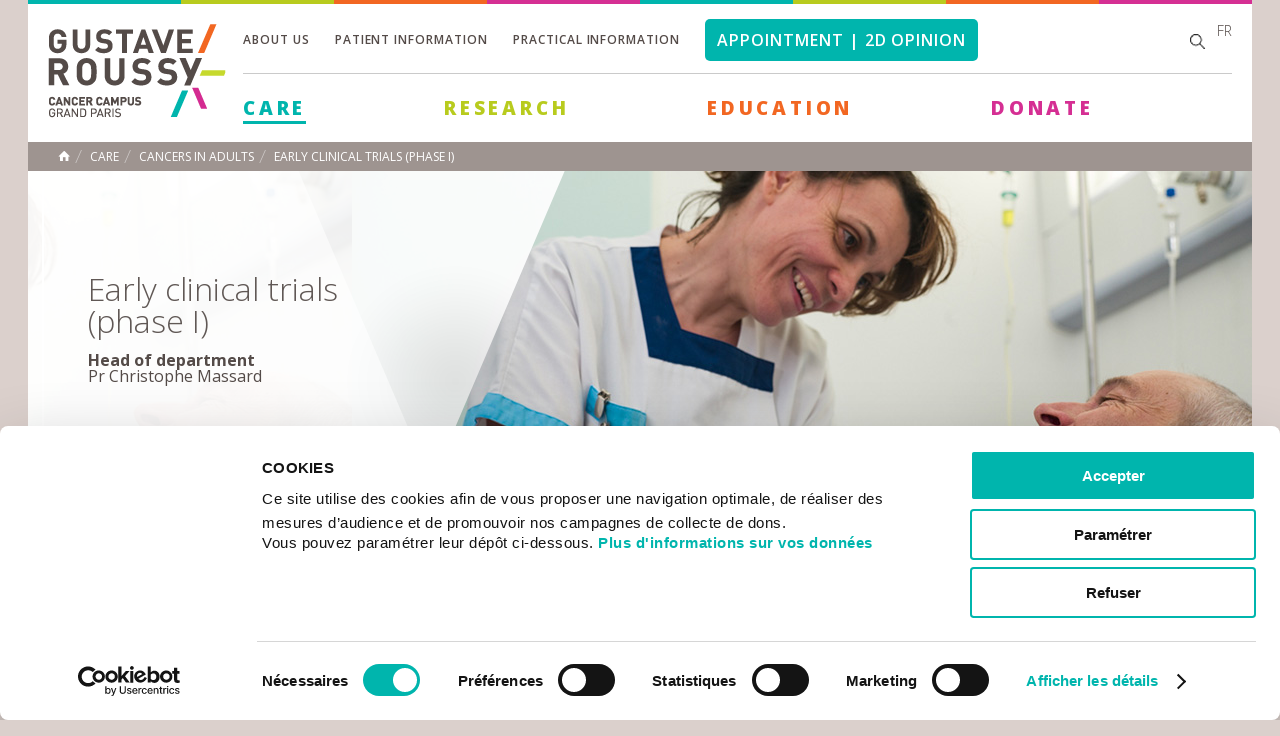

--- FILE ---
content_type: text/html; charset=utf-8
request_url: https://www.gustaveroussy.fr/en/early-clinical-trials-phase-1
body_size: 10827
content:
<!DOCTYPE html>
<html lang="en" dir="ltr">
<head profile="http://www.w3.org/1999/xhtml/vocab">
  <meta http-equiv="Content-Type" content="text/html; charset=utf-8" />
<link rel="shortcut icon" href="https://www.gustaveroussy.fr/sites/default/files/favicon.ico" type="image/vnd.microsoft.icon" />
<meta name="abstract" content="New drugs for new treatmentsAn early clinical trial (or phase I trial) aims to assess the safety in use of a new drug (administered on its own or combined with another therapy), what happens to it in the body, the possible adverse effects in man, and to acquire initial information about its anti-tumour activity. At Gustave Roussy early trials are conducted by the Department of Therapeutic Innovations and Early Trials (DITEP).There is good reason to be hopeful. The outcome of phase I clinical trials is regression or stabilisation of disease in almost 50% of patients." />
<meta name="description" content="New drugs for new treatmentsAn early clinical trial (or phase I trial) aims to assess the safety in use of a new drug (administered on its own or combined with another therapy), what happens to it in the body, the possible adverse effects in man, and to acquire initial information about its anti-tumour activity. At Gustave Roussy early trials are conducted by the Department of" />
<meta name="keywords" content="cancer, cancerologie , cancer sein, cancer poumon, cancer prostate, soins cancer, oncologie, villejuif, institut gustave roussy" />
<meta name="robots" content="follow, index" />
<meta name="generator" content="Drupal 7 (https://www.drupal.org)" />
<link rel="canonical" href="https://www.gustaveroussy.fr/en/early-clinical-trials-phase-1" />
<link rel="shortlink" href="https://www.gustaveroussy.fr/en/node/1864" />
<meta property="og:site_name" content="Gustave Roussy" />
<meta property="og:type" content="article" />
<meta property="og:title" content="Early clinical trials (phase I) | Gustave Roussy" />
<meta property="og:url" content="https://www.gustaveroussy.fr/en/early-clinical-trials-phase-1" />
<meta property="og:description" content="New drugs for new treatmentsAn early clinical trial (or phase I trial) aims to assess the safety in use of a new drug (administered on its own or combined with another therapy), what happens to it in the body, the possible adverse effects in man, and to acquire initial information about its anti-tumour activity. At Gustave Roussy early trials are conducted by the Department of Therapeutic Innovations and Early Trials (DITEP).There is good reason to be hopeful. The outcome of phase I clinical trials is regression or stabilisation of disease in almost 50% of patients." />
<meta property="og:image" content="https://www.gustaveroussy.fr/sites/default/files/early_clinical_trials.jpg" />
<meta property="og:image" content="https://www.gustaveroussy.fr/sites/all/themes/gustave_roussy/shareimg-gustaveroussy.jpg" />
<meta property="og:image:secure_url" content="https://www.gustaveroussy.fr/sites/default/files/early_clinical_trials.jpg" />
<meta property="og:image:secure_url" content="https://www.gustaveroussy.fr/en/sites/all/themes/gustave_roussy/logo.png" />
<meta property="og:image:type" content="image/jpeg" />
<meta property="og:image:width" content="900" />
<meta property="og:image:height" content="400" />
<meta name="twitter:card" content="summary_large_image" />
<meta name="twitter:url" content="https://www.gustaveroussy.fr/en/early-clinical-trials-phase-1" />
<meta name="twitter:title" content="Early clinical trials (phase I)" />
<meta name="twitter:description" content="New drugs for new treatmentsAn early clinical trial (or phase I trial) aims to assess the safety in use of a new drug (administered on its own or combined with another therapy), what happens to it in" />
<meta name="twitter:image" content="https://www.gustaveroussy.fr/sites/all/themes/gustave_roussy/shareimg-gustaveroussy.jpg" />
<meta name="twitter:image:width" content="1200" />
<meta name="twitter:image:height" content="630" />
    <title>Early clinical trials (phase I) | Gustave Roussy</title>
    <link type="text/css" rel="stylesheet" href="https://www.gustaveroussy.fr/sites/default/files/css/css_xE-rWrJf-fncB6ztZfd2huxqgxu4WO-qwma6Xer30m4.css" media="all" />
<link type="text/css" rel="stylesheet" href="https://www.gustaveroussy.fr/sites/default/files/css/css_roRmulWqOEzVoUDgy4oISXY895qe2RJklYkEtTeAGT8.css" media="all" />
<link type="text/css" rel="stylesheet" href="https://www.gustaveroussy.fr/sites/default/files/css/css_xO27LoUjJpJsjhAwWIE_7rtek5LFHslPhFpLWIKviis.css" media="all" />
<link type="text/css" rel="stylesheet" href="https://www.gustaveroussy.fr/sites/default/files/css/css_RMd1dXDg04yC9fgZBZFhSlUYJPHvX5pOpOl2uSRr80I.css" media="all" />
	<!-- @todo inclure dans drp -->
	<style media="all" type="text/css">
		@import url("/sites/all/themes/gustave_roussy/css/andre.css?3777213");
		@import url("/sites/all/themes/gustave_roussy/css/robin.css?1329112");
		@import url("/sites/all/themes/gustave_roussy/css/sergi.css?8213124");
	</style>
	<!--[if IE 8]>
    <link type="text/css" rel="stylesheet" media="all" href="/sites/all/themes/gustave_roussy/css/style.css" />
    <link rel="stylesheet" href="https://fonts.googleapis.com/css?family=Open+Sans:400" />
	<![endif]-->
	<!--[if IE 9]>
    <link type="text/css" rel="stylesheet" media="all" href="/sites/all/themes/gustave_roussy/css/style.css" />
    <![endif]-->
    <script type="text/javascript" src="//code.jquery.com/jquery-1.12.4.min.js"></script>
<script type="text/javascript">
<!--//--><![CDATA[//><!--
window.jQuery || document.write("<script src='/sites/all/modules/contrib/jquery_update/replace/jquery/1.12/jquery.min.js'>\x3C/script>")
//--><!]]>
</script>
<script type="text/javascript" src="https://www.gustaveroussy.fr/sites/default/files/js/js_GOikDsJOX04Aww72M-XK1hkq4qiL_1XgGsRdkL0XlDo.js"></script>
<script type="text/javascript" src="https://www.gustaveroussy.fr/sites/default/files/js/js_onbE0n0cQY6KTDQtHO_E27UBymFC-RuqypZZ6Zxez-o.js"></script>
<script type="text/javascript" src="https://www.gustaveroussy.fr/sites/default/files/js/js_gHk2gWJ_Qw_jU2qRiUmSl7d8oly1Cx7lQFrqcp3RXcI.js"></script>
<script type="text/javascript" src="https://www.gustaveroussy.fr/sites/default/files/js/js_FEwdyND-OC_VMEdO67shAGTV95GM3QSQYqfJaW1qFlk.js"></script>
<script type="text/javascript" src="https://www.gustaveroussy.fr/sites/default/files/js/js_twCC1SNvhVOqeQdjii7nFvRYBHlM0jQX-EvgUNqNQcM.js"></script>
<script type="text/javascript">
<!--//--><![CDATA[//><!--
jQuery.extend(Drupal.settings, {"basePath":"\/","pathPrefix":"en\/","setHasJsCookie":0,"ajaxPageState":{"theme":"gustave","theme_token":"lTFJZQDUk4lwh64FaLVGkcNjbU6vh3Vg4ZNi7t_muxY","js":{"\/\/code.jquery.com\/jquery-1.12.4.min.js":1,"0":1,"misc\/jquery-extend-3.4.0.js":1,"misc\/jquery-html-prefilter-3.5.0-backport.js":1,"misc\/jquery.once.js":1,"misc\/drupal.js":1,"sites\/all\/modules\/contrib\/jquery_update\/js\/jquery_browser.js":1,"misc\/form-single-submit.js":1,"sites\/all\/modules\/contrib\/entityreference\/js\/entityreference.js":1,"sites\/all\/modules\/custom\/igr_tax_calculator\/js\/igr_tax_calculator.js":1,"sites\/all\/modules\/contrib\/video\/js\/video.js":1,"sites\/all\/themes\/gustave_roussy\/js\/jquery.bxslider.min.js":1,"sites\/all\/themes\/gustave_roussy\/js\/scroll\/jquery.mCustomScrollbar.js":1,"sites\/all\/themes\/gustave_roussy\/js\/jPushMenu.js":1,"sites\/all\/themes\/gustave_roussy\/js\/chosen.jquery.min.js":1,"sites\/all\/themes\/gustave_roussy\/js\/common.js":1},"css":{"modules\/system\/system.base.css":1,"modules\/system\/system.menus.css":1,"modules\/system\/system.messages.css":1,"modules\/system\/system.theme.css":1,"modules\/field\/theme\/field.css":1,"sites\/all\/modules\/contrib\/field_hidden\/field_hidden.css":1,"modules\/node\/node.css":1,"modules\/search\/search.css":1,"modules\/user\/user.css":1,"sites\/all\/modules\/contrib\/views\/css\/views.css":1,"sites\/all\/modules\/contrib\/ctools\/css\/ctools.css":1,"sites\/all\/modules\/contrib\/panels\/css\/panels.css":1,"sites\/all\/modules\/contrib\/video\/css\/video.css":1,"sites\/all\/themes\/gustave_roussy\/panel_layouts\/GR_2_col_left\/gr-2-col-left.css":1,"sites\/all\/themes\/gustave_roussy\/css\/normalize.css":1,"sites\/all\/themes\/gustave_roussy\/css\/jPushMenu.css":1,"sites\/all\/themes\/gustave_roussy\/css\/jquery.mCustomScrollbar.css":1,"sites\/all\/themes\/gustave_roussy\/less\/common.less":1,"sites\/all\/themes\/gustave_roussy\/less\/page.less":1,"sites\/all\/themes\/gustave_roussy\/less\/main-navigation.less":1,"sites\/all\/themes\/gustave_roussy\/less\/footer.less":1}},"urlIsAjaxTrusted":{"\/en\/early-clinical-trials-phase-1":true},"traduction":{"searchdoc":"search a document","alldoc":"All documents","Ordertotal":"Total amount","labelselectFirst":"Select a category","labelselectsecond":"Refine your search","cartepaiement":"Available credit cards","btntransfert":"Join","rechercheequipe":"Find a team","chosesomeoption":"Select some options"},"my_module":{"foo":"bar","name":"john"}});
//--><!]]>
</script>
			<!-- @todo inclure dans drp -->
					<script src="https://www.gustaveroussy.fr/sites/all/themes/gustave_roussy/js/andre.js?4504150" type="text/javascript"></script>
    <link href='https://fonts.googleapis.com/css?family=Open+Sans:400,300,600,600italic,700,800' rel='stylesheet' type='text/css'>
    <meta name="viewport" content="width=device-width, initial-scale=1.0, minimum-scale=1.0, maximum-scale=1.0" />
	<!--[if lt IE 9]>
    <script src="https://html5shiv.googlecode.com/svn/trunk/html5.js"></script>
	<![endif]-->
    <!-- Google Tag Manager -->
    <script>(function(w,d,s,l,i){w[l]=w[l]||[];w[l].push({'gtm.start':
                new Date().getTime(),event:'gtm.js'});var f=d.getElementsByTagName(s)[0],
            j=d.createElement(s),dl=l!='dataLayer'?'&l='+l:'';j.async=true;j.src=
            'https://www.googletagmanager.com/gtm.js?id='+i+dl;f.parentNode.insertBefore(j,f);
        })(window,document,'script','dataLayer','GTM-KP6K7DB');</script>
    <!-- End Google Tag Manager -->
</head>
<body class="html not-front not-logged-in no-sidebars page-node page-node- page-node-1864 node-type-page-pathologie i18n-en Corporate" >
<!-- Google Tag Manager (noscript) -->
<noscript><iframe src="https://www.googletagmanager.com/ns.html?id=GTM-KP6K7DB" height="0" width="0" style="display:none;visibility:hidden"></iframe></noscript>
<!-- End Google Tag Manager (noscript) -->
    	    <div id="wrapper">
    <div><div class="panel-pane pane-panels-mini pane-gustave-roussy-header"  >
  
      
  
  <div class="pane-content">
    

<div id="top-header">
    <span class="bleu"></span>
    <span class="jaune"></span>
    <span class="orange"></span>
    <span class="violet"></span>
    <span class="bleu"></span>
    <span class="jaune"></span>
    <span class="orange"></span>
    <span class="violet"></span>
</div>

<!-- DEBUT HEADER -->
<header id="header">
    <span class="toggle-menu menu-left push-body">&nbsp;</span>
    <div id="logo">
        <div class="panel-pane pane-page-logo"  >
  
      
  
  <div class="pane-content">
    <a href="/en" rel="home" id="logo" title="Home"><img typeof="foaf:Image" src="https://www.gustaveroussy.fr/sites/all/themes/gustave_roussy/logo.png" alt="Home" /></a>  </div>

  
  </div>
<div class="panel-separator"></div><div class="panel-pane pane-custom pane-4"  id="lang-mobile" >
  
      
  
  <div class="pane-content">
    <p><a href="/fr" hreflang="fr" style="font-size: 13px;color: #000;" title="Français">fr</a></p>
  </div>

  
  </div>
    </div>
    <span class="toggle-menu menu-right push-body">&nbsp;</span>

    <span class="button-mobile-search">&nbsp;</span>

    <div id="mobile-search">
        <div class="panel-pane pane-block pane-search-form pane-search"  >
  
      
  
  <div class="pane-content">
    <form action="/en/early-clinical-trials-phase-1" method="post" id="search-block-form" accept-charset="UTF-8"><div><div class="container-inline">
        <div class="h2 element-invisible">Search form</div>
    <div class="form-item form-type-textfield form-item-search-block-form">
  <label class="element-invisible" for="edit-search-block-form--2">Search </label>
 <input title="Enter the terms you wish to search for." placeholder="Search" type="text" id="edit-search-block-form--2" name="search_block_form" value="" size="15" maxlength="128" class="form-text" />
</div>
<div class="form-actions form-wrapper" id="edit-actions"><input type="submit" id="edit-submit" name="op" value="Search" class="form-submit" /></div><input type="hidden" name="form_build_id" value="form-ZSpvUfUrSv8zFHZ4s4fb0OpxOkIlNhGBdI8eaqUHwDY" />
<input type="hidden" name="form_id" value="search_block_form" />
</div>
</div></form>  </div>

  
  </div>
    </div>

    <div class="content-header">
        <div class="top">
            <div class="panel-pane pane-block pane-menu-menu-menu-top-en pane-menu"  >
  
      
  
  <div class="pane-content">
    <ul class="menu"><li class="first expanded"><a href="/en/institute">About us</a><ul class="menu"><li class="first expanded"><a href="/en/actualites">Newsroom</a><ul class="menu"><li class="first leaf"><a href="/en/actualites">News</a></li>
<li class="leaf"><a href="/en/agenda">Events</a></li>
<li class="last leaf"><a href="https://www.gustaveroussy.fr/en/press">Press</a></li>
</ul></li>
<li class="collapsed"><a href="/en/institute">The Institute</a></li>
<li class="leaf"><a href="/en/history-gustave-roussy-institute">History</a></li>
<li class="leaf"><a href="/en/governance-gustave-roussy">Governance</a></li>
<li class="leaf"><a href="/en/strategic-plan-2030-towards-ultra-individualisation-and-anticipation-oncology">Strategic Plan 2030</a></li>
<li class="expanded"><a href="/en/departments-gustave-roussy">Departments</a><ul class="menu"><li class="first leaf"><a href="/en/department-medical-oncology">Medical Oncology</a></li>
<li class="leaf"><a href="/en/surgical-interventional">Surgical and Interventional Hub</a></li>
<li class="leaf"><a href="/en/interdisciplinary-department-organization-patient-pathways">Patient Pathways</a></li>
<li class="leaf"><a href="/en/department-head-and-neck-cancer">Head and Neck Cancer</a></li>
<li class="leaf"><a href="/en/ditep">Drug Development</a></li>
<li class="leaf"><a href="/en/department-acute-care">Acute Care</a></li>
<li class="leaf"><a href="/en/department-medical-imaging">Medical Imaging</a></li>
<li class="leaf"><a href="/en/department-laboratory-medicine-and-pathology">Laboratory Medicine and Pathology</a></li>
<li class="leaf"><a href="/en/department-clinical-pharmacy">Clinical Pharmacy</a></li>
<li class="last leaf"><a href="/en/department-radiotherapy">Radiotherapy</a></li>
</ul></li>
<li class="leaf"><a href="/en/chevilly-larue-hospital">Chevilly-Larue Hospital</a></li>
<li class="leaf"><a href="/en/cancer-campus">Cancer Campus</a></li>
<li class="expanded"><a href="/en/partnerships">Partnerships</a><ul class="menu"><li class="first leaf"><a href="/en/national-partnerships">National partnerships</a></li>
<li class="leaf"><a href="/en/international-partnerships">International partnerships</a></li>
<li class="last leaf"><a href="/en/cancer-core-europe">Cancer Core Europe</a></li>
</ul></li>
<li class="leaf"><a href="/en/activity-reports">Activity reports</a></li>
<li class="last leaf"><a href="/en/cancer-work">Cancer at work</a></li>
</ul></li>
<li class="expanded"><a href="/en/patient-information">Patient information</a><ul class="menu"><li class="first collapsed"><a href="/en/living-better-with-cancer">Living better with cancer</a></li>
<li class="leaf"><a href="/en/patients-and-carers-area">The Patients and Carers Area</a></li>
<li class="collapsed"><a href="/en/patient-rights">Patient rights</a></li>
<li class="collapsed"><a href="/en/administrative-arrangements">Administrative arrangements</a></li>
<li class="leaf"><a href="/en/international-appointment">International Patient</a></li>
<li class="last leaf"><a href="https://paiement.gustaveroussy.fr/" target="_blank">Online Payment</a></li>
</ul></li>
<li class="expanded"><a href="/en/practical-information">Practical information</a><ul class="menu"><li class="first leaf"><a href="/en/getting-to-Gustave-Roussy">Getting to Gustave Roussy</a></li>
<li class="leaf"><a href="/en/getting-chevilly-larue">Getting to Chevilly - Larue</a></li>
<li class="leaf"><a href="/en/maps-gustave-roussy">Maps</a></li>
<li class="expanded"><a href="/en/facilities">Practical services</a><ul class="menu"><li class="first leaf"><a href="/en/facilities">Facilities</a></li>
<li class="leaf"><a href="/en/catering">Catering</a></li>
<li class="last leaf"><a href="/en/religious-services">Religious services</a></li>
</ul></li>
<li class="leaf"><a href="/en/accommodation-nearby">Accomodation</a></li>
<li class="collapsed"><a href="/en/non-profit-organisations">Non-profit organisations</a></li>
<li class="last leaf"><a href="/en/contact">Contacts</a></li>
</ul></li>
<li class="last leaf"><a href="/en/international-patients" class="linkrdv">Appointment | 2d opinion</a></li>
</ul>  </div>

  
  </div>

            <div class="top-right"><div class="panel-pane pane-block pane-search-form pane-search"  id="search-box" >
  
      
  
  <div class="pane-content">
    <form action="/en/early-clinical-trials-phase-1" method="post" id="search-block-form--2" accept-charset="UTF-8"><div><div class="container-inline">
        <div class="h2 element-invisible">Search form</div>
    <div class="form-item form-type-textfield form-item-search-block-form">
  <label class="element-invisible" for="edit-search-block-form--4">Search </label>
 <input title="Enter the terms you wish to search for." placeholder="Search" type="text" id="edit-search-block-form--4" name="search_block_form" value="" size="15" maxlength="128" class="form-text" />
</div>
<div class="form-actions form-wrapper" id="edit-actions--2"><input type="submit" id="edit-submit--2" name="op" value="Search" class="form-submit" /></div><input type="hidden" name="form_build_id" value="form-g8lXAMayHNmkP0d03DypLocw45CDyaTwY0kEFwDPoXM" />
<input type="hidden" name="form_id" value="search_block_form" />
</div>
</div></form>  </div>

  
  </div>
<div class="panel-separator"></div><div class="panel-pane pane-custom pane-5"  >
  
      
  
  <div class="pane-content">
    <p style="margin-top: -10px;margin-left: 14px;font-weight: 100;"><a href="/fr" hreflang="fr" style="color: #544b48;" title="Français">fr</a></p>
  </div>

  
  </div>
</div>
        </div>

        <div class="bottom">
            <nav id="nav">

                <div class="hole-menu"><div class="panel-pane pane-block pane-menu-menu-main-menu-en pane-menu"  >
  
      
  
  <div class="pane-content">
    <ul class="menu"><li class="first expanded active-trail vert soins"><a href="/en" class="vert active-trail">Care</a><ul class="menu"><li class="first expanded active-trail"><a href="/en/type-cancer" class="active-trail">Cancers in adults</a><ul class="menu"><li class="first leaf"><a href="/en/brain-tumour">Brain tumour</a></li>
<li class="leaf"><a href="/en/colorectal-cancer">Colorectal Cancer</a></li>
<li class="leaf"><a href="/en/gastrointestinal-cancers">Gastrointestinal cancer</a></li>
<li class="leaf"><a href="/en/gynaecological-cancer">Gynaecological cancer</a></li>
<li class="leaf"><a href="/en/haematological-cancer">Haematological</a></li>
<li class="leaf"><a href="/en/neuro-endocrine-tumour">Neuro endocrine tumour</a></li>
<li class="leaf"><a href="/en/head-and-neck-cancer">Head and neck cancer</a></li>
<li class="leaf"><a href="/en/skin-cancer">Skin cancer</a></li>
<li class="leaf"><a href="/en/lung-cancer">Lung cancer</a></li>
<li class="leaf"><a href="/en/prostate-cancer">Prostate cancer</a></li>
<li class="leaf"><a href="/en/renal-cancer">Renal cancer</a></li>
<li class="leaf"><a href="/en/breast-cancer">Breast cancer</a></li>
<li class="leaf"><a href="/en/sarcoma">Sarcoma and complexe tumour</a></li>
<li class="leaf"><a href="/en/adrenal-tumour">Adrenal tumour</a></li>
<li class="leaf"><a href="/en/testicular-cancer">Testicular cancer</a></li>
<li class="leaf"><a href="/en/thyroid-cancer">Thyroid cancer</a></li>
<li class="leaf"><a href="/en/oncogenetics">Oncogenetics</a></li>
<li class="last leaf active-trail"><a href="/en/early-clinical-trials-phase-1" class="active-trail active">Early clinical trials</a></li>
</ul></li>
<li class="expanded"><a href="/en/content/hp-p%C3%A9diatrie">Childhood Cancer</a><ul class="menu"><li class="first leaf"><a href="/en/discovering-paediatrics-presentation">Discovering Paediatrics</a></li>
<li class="leaf"><a href="/en/variety-conditions">The variety of conditions</a></li>
<li class="leaf"><a href="/en/education">Education</a></li>
<li class="leaf"><a href="/en/paediatric-units">Paediatrics units</a></li>
<li class="leaf"><a href="/en/childhood-pain">Childhood Pain</a></li>
<li class="leaf"><a href="/en/leisure">Leisure</a></li>
<li class="leaf"><a href="/en/reception-of-parents">Reception of parents</a></li>
<li class="leaf"><a href="/en/adolescents-and-young-adults-presentation">Adolescents and Young Adults</a></li>
<li class="leaf"><a href="/en/support-you">To support you</a></li>
<li class="leaf"><a href="/en/leisure-area">Leisure Area</a></li>
<li class="last leaf"><a href="/en/long-term-follow">Long term follow up</a></li>
</ul></li>
<li class="expanded"><a href="/en">Treatments</a><ul class="menu"><li class="first leaf"><a href="/en/radiotherapy">Radiotherapy</a></li>
<li class="leaf"><a href="/en/surgery">Surgery</a></li>
<li class="leaf"><a href="/en/chemotherapy">Chemotherapy</a></li>
<li class="leaf"><a href="/en/hormone-therapy">Hormone therapy</a></li>
<li class="last leaf"><a href="/en/surgical-radiology">Surgical radiology</a></li>
</ul></li>
<li class="expanded"><a href="/en/essais-cliniques">Clinical trials</a><ul class="menu"><li class="first leaf"><a href="/en/essais-cliniques">Ongoing clinical trials</a></li>
<li class="leaf"><a href="/en/clinical-trials">What are clinical trials</a></li>
<li class="leaf"><a href="/en/early-clinical-trials-phase-1" class="active">Early clinical trials</a></li>
<li class="last leaf"><a href="/en/clinical-trial-summary-laypersons">Clinical trial summary</a></li>
</ul></li>
<li class="leaf"><a href="/en/supportive-care">Supportive Care</a></li>
<li class="expanded"><a href="/en/in-patient-hospitalisation">Hospitalisation - procedures</a><ul class="menu"><li class="first leaf"><a href="/en/in-patient-hospitalisation">In-patient hospitalisation</a></li>
<li class="last leaf"><a href="/en/ambulatory-care">Ambulatory care-day hospital</a></li>
</ul></li>
<li class="leaf"><a href="/en/care-home">Care at home</a></li>
<li class="collapsed"><a href="/en/quality-and-safety">Quality and safety</a></li>
<li class="last leaf"><a href="/en/international-patients">International Patient</a></li>
</ul></li>
<li class="expanded"><a href="/en/content/hp-la-recherche" class="jaune">Research</a><ul class="menu"><li class="first leaf"><a href="/en/research-governance-research-direction">Research governance</a></li>
<li class="leaf"><a href="/en/gustave-roussys-medical-scientific-programmes">Medical-scientific programmes</a></li>
<li class="leaf"><a href="/en/main-research-axes">Main research axes</a></li>
<li class="leaf"><a href="/en/equipes-de-recherche">Research teams</a></li>
<li class="leaf"><a href="/en/research-units">Research units</a></li>
<li class="leaf"><a href="/en/gustave-roussy-research-platforms">Platforms </a></li>
<li class="leaf"><a href="/en/clinical-research">Clinical research</a></li>
<li class="leaf"><a href="/en/epidemiology-and-prevention">Epidemiology and prevention</a></li>
<li class="leaf"><a href="/en/grt">Technology transfer</a></li>
<li class="last expanded"><a href="/en/research-call-applications">Call for Applications</a><ul class="menu"><li class="first leaf"><a href="/en/news-applications-open-2026-gustave-roussy-prize">Gustave Roussy Prize</a></li>
<li class="last leaf"><a href="/en/grf-cris-clinical-scientist-emerging-leader-programme">GRF-CRIS Clinical Scientist Emerging Leader Programme</a></li>
</ul></li>
</ul></li>
<li class="expanded"><a href="/en/content/hp-enseignement-0" class="orange">Education</a><ul class="menu"><li class="first leaf"><a href="/en/gustave-roussy-education-teaching">Gustave Roussy Education</a></li>
<li class="leaf"><a href="/en/training-courses">Training courses</a></li>
<li class="leaf"><a href="/en/doctoral-school-oncology">Doctoral School of Oncology</a></li>
<li class="last leaf"><a href="/en/medical-and-scientific-library">Medical and Scientific Library</a></li>
</ul></li>
<li class="last leaf"><a href="/en/donate-gustave-roussy" class="rose">Donate</a></li>
</ul>  </div>

  
  </div>
</div>

                <div class="close-main-menu"></div>
            </nav>
        </div>
    </div>
</header>
<!-- FIN HEADER -->


<div class="cbp-spmenu cbp-spmenu-vertical cbp-spmenu-left">

    <div class="panel-pane pane-block pane-menu-menu-main-menu-en pane-menu"  >
  
      
  
  <div class="pane-content">
    <ul class="menu"><li class="first expanded active-trail vert soins"><a href="/en" class="vert active-trail">Care</a><ul class="menu"><li class="first expanded active-trail"><a href="/en/type-cancer" class="active-trail">Cancers in adults</a><ul class="menu"><li class="first leaf"><a href="/en/brain-tumour">Brain tumour</a></li>
<li class="leaf"><a href="/en/colorectal-cancer">Colorectal Cancer</a></li>
<li class="leaf"><a href="/en/gastrointestinal-cancers">Gastrointestinal cancer</a></li>
<li class="leaf"><a href="/en/gynaecological-cancer">Gynaecological cancer</a></li>
<li class="leaf"><a href="/en/haematological-cancer">Haematological</a></li>
<li class="leaf"><a href="/en/neuro-endocrine-tumour">Neuro endocrine tumour</a></li>
<li class="leaf"><a href="/en/head-and-neck-cancer">Head and neck cancer</a></li>
<li class="leaf"><a href="/en/skin-cancer">Skin cancer</a></li>
<li class="leaf"><a href="/en/lung-cancer">Lung cancer</a></li>
<li class="leaf"><a href="/en/prostate-cancer">Prostate cancer</a></li>
<li class="leaf"><a href="/en/renal-cancer">Renal cancer</a></li>
<li class="leaf"><a href="/en/breast-cancer">Breast cancer</a></li>
<li class="leaf"><a href="/en/sarcoma">Sarcoma and complexe tumour</a></li>
<li class="leaf"><a href="/en/adrenal-tumour">Adrenal tumour</a></li>
<li class="leaf"><a href="/en/testicular-cancer">Testicular cancer</a></li>
<li class="leaf"><a href="/en/thyroid-cancer">Thyroid cancer</a></li>
<li class="leaf"><a href="/en/oncogenetics">Oncogenetics</a></li>
<li class="last leaf active-trail"><a href="/en/early-clinical-trials-phase-1" class="active-trail active">Early clinical trials</a></li>
</ul></li>
<li class="expanded"><a href="/en/content/hp-p%C3%A9diatrie">Childhood Cancer</a><ul class="menu"><li class="first leaf"><a href="/en/discovering-paediatrics-presentation">Discovering Paediatrics</a></li>
<li class="leaf"><a href="/en/variety-conditions">The variety of conditions</a></li>
<li class="leaf"><a href="/en/education">Education</a></li>
<li class="leaf"><a href="/en/paediatric-units">Paediatrics units</a></li>
<li class="leaf"><a href="/en/childhood-pain">Childhood Pain</a></li>
<li class="leaf"><a href="/en/leisure">Leisure</a></li>
<li class="leaf"><a href="/en/reception-of-parents">Reception of parents</a></li>
<li class="leaf"><a href="/en/adolescents-and-young-adults-presentation">Adolescents and Young Adults</a></li>
<li class="leaf"><a href="/en/support-you">To support you</a></li>
<li class="leaf"><a href="/en/leisure-area">Leisure Area</a></li>
<li class="last leaf"><a href="/en/long-term-follow">Long term follow up</a></li>
</ul></li>
<li class="expanded"><a href="/en">Treatments</a><ul class="menu"><li class="first leaf"><a href="/en/radiotherapy">Radiotherapy</a></li>
<li class="leaf"><a href="/en/surgery">Surgery</a></li>
<li class="leaf"><a href="/en/chemotherapy">Chemotherapy</a></li>
<li class="leaf"><a href="/en/hormone-therapy">Hormone therapy</a></li>
<li class="last leaf"><a href="/en/surgical-radiology">Surgical radiology</a></li>
</ul></li>
<li class="expanded"><a href="/en/essais-cliniques">Clinical trials</a><ul class="menu"><li class="first leaf"><a href="/en/essais-cliniques">Ongoing clinical trials</a></li>
<li class="leaf"><a href="/en/clinical-trials">What are clinical trials</a></li>
<li class="leaf"><a href="/en/early-clinical-trials-phase-1" class="active">Early clinical trials</a></li>
<li class="last leaf"><a href="/en/clinical-trial-summary-laypersons">Clinical trial summary</a></li>
</ul></li>
<li class="leaf"><a href="/en/supportive-care">Supportive Care</a></li>
<li class="expanded"><a href="/en/in-patient-hospitalisation">Hospitalisation - procedures</a><ul class="menu"><li class="first leaf"><a href="/en/in-patient-hospitalisation">In-patient hospitalisation</a></li>
<li class="last leaf"><a href="/en/ambulatory-care">Ambulatory care-day hospital</a></li>
</ul></li>
<li class="leaf"><a href="/en/care-home">Care at home</a></li>
<li class="collapsed"><a href="/en/quality-and-safety">Quality and safety</a></li>
<li class="last leaf"><a href="/en/international-patients">International Patient</a></li>
</ul></li>
<li class="expanded"><a href="/en/content/hp-la-recherche" class="jaune">Research</a><ul class="menu"><li class="first leaf"><a href="/en/research-governance-research-direction">Research governance</a></li>
<li class="leaf"><a href="/en/gustave-roussys-medical-scientific-programmes">Medical-scientific programmes</a></li>
<li class="leaf"><a href="/en/main-research-axes">Main research axes</a></li>
<li class="leaf"><a href="/en/equipes-de-recherche">Research teams</a></li>
<li class="leaf"><a href="/en/research-units">Research units</a></li>
<li class="leaf"><a href="/en/gustave-roussy-research-platforms">Platforms </a></li>
<li class="leaf"><a href="/en/clinical-research">Clinical research</a></li>
<li class="leaf"><a href="/en/epidemiology-and-prevention">Epidemiology and prevention</a></li>
<li class="leaf"><a href="/en/grt">Technology transfer</a></li>
<li class="last expanded"><a href="/en/research-call-applications">Call for Applications</a><ul class="menu"><li class="first leaf"><a href="/en/news-applications-open-2026-gustave-roussy-prize">Gustave Roussy Prize</a></li>
<li class="last leaf"><a href="/en/grf-cris-clinical-scientist-emerging-leader-programme">GRF-CRIS Clinical Scientist Emerging Leader Programme</a></li>
</ul></li>
</ul></li>
<li class="expanded"><a href="/en/content/hp-enseignement-0" class="orange">Education</a><ul class="menu"><li class="first leaf"><a href="/en/gustave-roussy-education-teaching">Gustave Roussy Education</a></li>
<li class="leaf"><a href="/en/training-courses">Training courses</a></li>
<li class="leaf"><a href="/en/doctoral-school-oncology">Doctoral School of Oncology</a></li>
<li class="last leaf"><a href="/en/medical-and-scientific-library">Medical and Scientific Library</a></li>
</ul></li>
<li class="last leaf"><a href="/en/donate-gustave-roussy" class="rose">Donate</a></li>
</ul>  </div>

  
  </div>
</div>

<div class="cbp-spmenu cbp-spmenu-vertical cbp-spmenu-right">
    <div class="panel-pane pane-menu-tree pane-menu-menu-top-en"  >
  
      
  
  <div class="pane-content">
    <div class="menu-block-wrapper menu-block-ctools-menu-menu-top-en-4 menu-name-menu-menu-top-en parent-mlid-0 menu-level-1">
  <ul class="menu"><li class="first expanded menu-mlid-3546"><a href="/en/institute">About us</a><ul class="menu"><li class="first expanded menu-mlid-3571"><a href="/en/actualites">Newsroom</a><ul class="menu"><li class="first leaf menu-mlid-4727"><a href="/en/actualites">News</a></li>
<li class="leaf menu-mlid-4728"><a href="/en/agenda">Events</a></li>
<li class="last leaf menu-mlid-5797"><a href="https://www.gustaveroussy.fr/en/press">Press</a></li>
</ul></li>
<li class="collapsed menu-mlid-3547"><a href="/en/institute">The Institute</a></li>
<li class="leaf menu-mlid-3548"><a href="/en/history-gustave-roussy-institute">History</a></li>
<li class="leaf menu-mlid-3549"><a href="/en/governance-gustave-roussy">Governance</a></li>
<li class="leaf menu-mlid-25613"><a href="/en/strategic-plan-2030-towards-ultra-individualisation-and-anticipation-oncology">Strategic Plan 2030</a></li>
<li class="expanded menu-mlid-3553"><a href="/en/departments-gustave-roussy">Departments</a><ul class="menu"><li class="first leaf menu-mlid-3555"><a href="/en/department-medical-oncology">Medical Oncology</a></li>
<li class="leaf menu-mlid-3558"><a href="/en/surgical-interventional">Surgical and Interventional Hub</a></li>
<li class="leaf menu-mlid-28693"><a href="/en/interdisciplinary-department-organization-patient-pathways">Patient Pathways</a></li>
<li class="leaf menu-mlid-3559"><a href="/en/department-head-and-neck-cancer">Head and Neck Cancer</a></li>
<li class="leaf menu-mlid-3560"><a href="/en/ditep">Drug Development</a></li>
<li class="leaf menu-mlid-3561"><a href="/en/department-acute-care">Acute Care</a></li>
<li class="leaf menu-mlid-3562"><a href="/en/department-medical-imaging">Medical Imaging</a></li>
<li class="leaf menu-mlid-3563"><a href="/en/department-laboratory-medicine-and-pathology">Laboratory Medicine and Pathology</a></li>
<li class="leaf menu-mlid-3564"><a href="/en/department-clinical-pharmacy">Clinical Pharmacy</a></li>
<li class="last leaf menu-mlid-4726"><a href="/en/department-radiotherapy">Radiotherapy</a></li>
</ul></li>
<li class="leaf menu-mlid-3567"><a href="/en/chevilly-larue-hospital">Chevilly-Larue Hospital</a></li>
<li class="leaf menu-mlid-3568"><a href="/en/cancer-campus">Cancer Campus</a></li>
<li class="expanded menu-mlid-3569"><a href="/en/partnerships">Partnerships</a><ul class="menu"><li class="first leaf menu-mlid-5838"><a href="/en/national-partnerships">National partnerships</a></li>
<li class="leaf menu-mlid-5839"><a href="/en/international-partnerships">International partnerships</a></li>
<li class="last leaf menu-mlid-5840"><a href="/en/cancer-core-europe">Cancer Core Europe</a></li>
</ul></li>
<li class="leaf menu-mlid-3570"><a href="/en/activity-reports">Activity reports</a></li>
<li class="last leaf menu-mlid-30523"><a href="/en/cancer-work">Cancer at work</a></li>
</ul></li>
<li class="expanded menu-mlid-3572"><a href="/en/patient-information">Patient information</a><ul class="menu"><li class="first collapsed menu-mlid-3590"><a href="/en/living-better-with-cancer">Living better with cancer</a></li>
<li class="leaf menu-mlid-3596"><a href="/en/patients-and-carers-area">The Patients and Carers Area</a></li>
<li class="collapsed menu-mlid-3573"><a href="/en/patient-rights">Patient rights</a></li>
<li class="collapsed menu-mlid-3585"><a href="/en/administrative-arrangements">Administrative arrangements</a></li>
<li class="leaf menu-mlid-10294"><a href="/en/international-appointment">International Patient</a></li>
<li class="last leaf menu-mlid-25926"><a href="https://paiement.gustaveroussy.fr/" target="_blank">Online Payment</a></li>
</ul></li>
<li class="expanded menu-mlid-3588"><a href="/en/practical-information">Practical information</a><ul class="menu"><li class="first leaf menu-mlid-5719"><a href="/en/getting-to-Gustave-Roussy">Getting to Gustave Roussy</a></li>
<li class="leaf menu-mlid-30521"><a href="/en/getting-chevilly-larue">Getting to Chevilly - Larue</a></li>
<li class="leaf menu-mlid-5720"><a href="/en/maps-gustave-roussy">Maps</a></li>
<li class="expanded menu-mlid-3589"><a href="/en/facilities">Practical services</a><ul class="menu"><li class="first leaf menu-mlid-5716"><a href="/en/facilities">Facilities</a></li>
<li class="leaf menu-mlid-5718"><a href="/en/catering">Catering</a></li>
<li class="last leaf menu-mlid-5717"><a href="/en/religious-services">Religious services</a></li>
</ul></li>
<li class="leaf menu-mlid-3599"><a href="/en/accommodation-nearby">Accomodation</a></li>
<li class="collapsed menu-mlid-3597"><a href="/en/non-profit-organisations">Non-profit organisations</a></li>
<li class="last leaf menu-mlid-30520"><a href="/en/contact">Contacts</a></li>
</ul></li>
<li class="last leaf menu-mlid-12618"><a href="/en/international-patients" class="linkrdv">Appointment | 2d opinion</a></li>
</ul></div>
  </div>

  
  </div>
    <div class="extra-content">
        <div class="panel-pane pane-custom pane-3"  >
  
        <div class="pane-title">
      Information    </div>
    
  
  <div class="pane-content">
    <div class="mentions">
<div class="h4">Address</div>

<p>Gustave Roussy<br>
114, rue Édouard-Vaillant<br>
94805 Villejuif Cedex - France<br>
Switchboard: <br>

<div class="h4">Switchboard</div>
<p>
+33 (0)1 42 11 42 11<br>
</p>
			</div>
		
			<p>GUSTAVE ROUSSY<br>
			 1st cancer center in Europe</p>
			
<div class="footer-top">
   
        <div class="link footer-2">
            <div class="panel-pane pane-menu-tree pane-menu-menu-footer-2">
  
      
  
  <div class="pane-content">
    <div class="menu-block-wrapper menu-block-ctools-menu-menu-footer-2-1 menu-name-menu-menu-footer-2 parent-mlid-0 menu-level-1">
<ul class="menu"><li class="first leaf menu-mlid-4568"><a href="/en/press">Media Centre</a></li>
<li class="last leaf menu-mlid-4570"><a href="/en/docutheque">Publications</a></li>
</ul>
 </div>
  </div>

  
  </div>
        </div>

        <div class="social footer-3">
            <div class="panel-pane pane-menu-tree pane-menu-social-links">
  
      
  
  <div class="pane-content">
    <div class="menu-block-wrapper menu-block-ctools-menu-social-links-1 menu-name-menu-social-links parent-mlid-0 menu-level-1">

          <ul class="menu reso mobile" style="margin-top: 10px;">
            <li class="first leaf menu-mlid-27477 newsletter"><a
                href="https://www.gustaveroussy.fr/fr/newsletter-gustave-roussy" class="newsletter"><span style="display: none">Newsletter</span></a></li>
            <li class="leaf menu-mlid-27474 instagram"><a href="https://www.instagram.com/gustave_roussy"
                                                          target="_blank" class="instagram"><span style="display: none">instagram</span></a></li>
            <li class="leaf menu-mlid-27476 youtube"><a href="https://www.youtube.com/@GustaveRoussyVideo"
                                                        target="_blank" class="youtube"><span style="display: none">youtube</span></a></li>
            <li class="leaf menu-mlid-27475 linkedin"><a href="https://www.linkedin.com/company/39072" target="_blank"
                                                         class="linkedin"><span style="display: none">linkedin</span></a></li>
            <li class="leaf menu-mlid-2990 twitter"><a href="https://twitter.com/GustaveRoussy"
                                                       target="_blank"><span style="display: none">twitter</span></a></li>
            <li class="last leaf menu-mlid-2989 facebook"><a href="https://www.facebook.com/gustave.roussy"
                                                             class="facebook" target="_blank"><span style="display: none">facebook</span></a></li>
          </ul>
</div>
  </div>

  
  </div>
        </div>

    </div>

  
      
  

    <div class="mentions"><p>© 2006-2015 Gustave Roussy – All rights reserved</p><ul class="links-mentions" style="margin-top:-6px;"><li><a href="/en/node/2388">Credits</a></li><li><a href="/en/sitemap">Site map</a></li><li><a href="/en/node/2386">Legal</a></li></ul></div>  

  </div>

  
  </div>
    </div>

</div>  </div>

  
  </div>
</div>
    <div><div class="panel-pane pane-page-breadcrumb"  >
  
      
  
  <div class="pane-content">
    <div id="breadcrumbs"><ul><li class="home"><a href="/en">Home</a></li><li ><a href="/en" class="vert">Care</a></li><li ><a href="/en/type-cancer" class="active-trail">Cancers in adults</a></li><li ><a href="#" >Early clinical trials (phase I)</a></li></ul></div>  </div>

  
  </div>
</div>
    <div><div class="panel-pane pane-entity-field pane-node-field-frise-banner"  >
  
      
  
  <div class="pane-content">
    <div class="field field-name-field-frise-banner field-type-entityreference field-label-hidden"><div class="field-items"><div class="field-item even" property="">

<div style="background-image:url(/sites/default/files/early_clinical_trials.jpg);" id="content-top">
    <div class="content " >
        <div class="table">
            <div class="field field-name-title-field field-type-text field-label-hidden"><div class="field-items"><div class="field-item even" property=""><h1>Early clinical trials (phase I)</h1>
</div></div></div>            <div class="field field-name-body field-type-text-with-summary field-label-hidden"><div class="field-items"><div class="field-item even" property="content:encoded"><p><strong>Head of department</strong><br />Pr Christophe Massard</p>
<p> </p>
</div></div></div>            <a class="btn-green" href="https://www.gustaveroussy.fr/en/ditep-contacts">Contacts </a>
        </div>
    </div>
</div>
</div></div></div>  </div>

  
  </div>
</div>

    <!-- DEBUT DOUBLE COLS -->
    <div id="double-cols">
       

                    <!-- DEBUT ASIDE -->
            <aside><div class="panel-pane pane-entity-field pane-node-field-push-contenus"  >
  
      
  
  <div class="pane-content">
    <div class="field field-name-field-push-contenus field-type-entityreference field-label-hidden"><div class="field-items"><div class="field-item even" property=""><div class="push bleu">
    <a  href="https://www.gustaveroussy.fr/en/essais-cliniques">

        <span class="sub-title  empty"></span>

        <div class="desc">
            <span class="line1 alone">See our</span>

            <span class="line2">Ongoing clinical trials</span>

        </div>
    </a>
</div></div><div class="field-item odd" property="">
<div class="bloc push-custom ">
   
        <div class="content-article">
            <div class="field field-name-title-field field-type-text field-label-hidden"><div class="field-items"><div class="field-item even" property=""><h3> Cancer treatment at Gustave Roussy</h3>
</div></div></div>                         <div class="picture">
              
         <a target="Blank" href="https://youtu.be/7bwUiBHZ7fw">
        
              <div class="field field-name-field-icone field-type-image field-label-hidden"><div class="field-items"><div class="field-item even" rel="" resource="https://www.gustaveroussy.fr/sites/default/files/styles/push_related_content/public/vid-international-patients-push-2021.jpg?itok=rQeKKgR0"><img typeof="foaf:Image" src="https://www.gustaveroussy.fr/sites/default/files/styles/push_related_content/public/vid-international-patients-push-2021.jpg?itok=rQeKKgR0" width="300" height="170" alt="See the video" title="See the video" /></div></div></div>          </a>
            </div>
                                    
        </div>
       
         <a  href="https://youtu.be/7bwUiBHZ7fw">
          <div class="field field-name-field-texte-du-lien field-type-text field-label-hidden"><div class="field-items"><div class="field-item even" property="">See the video</div></div></div>          <div class="soustext">
                    </div>
    </a>
</div></div><div class="field-item even" property="">
<div class="bloc push-custom ">
   
        <div class="content-article">
            <div class="field field-name-title-field field-type-text field-label-hidden"><div class="field-items"><div class="field-item even" property=""><h3>Gustave Roussy Remains the No. 1 Cancer Centre in France and Europe</h3>
</div></div></div>                         <div class="picture">
              
         <a target="Blank" href="https://www.gustaveroussy.fr/en/news-gustave-roussy-remains-no-1-cancer-centre-france-and-europe">
        
              <div class="field field-name-field-icone field-type-image field-label-hidden"><div class="field-items"><div class="field-item even" rel="" resource="https://www.gustaveroussy.fr/sites/default/files/styles/push_related_content/public/push-newsweek26-150925.png?itok=cALLEDtq"><img typeof="foaf:Image" src="https://www.gustaveroussy.fr/sites/default/files/styles/push_related_content/public/push-newsweek26-150925.png?itok=cALLEDtq" width="300" height="170" alt="Logo Newsweek World’s best specialized hospitals 2026" title="Logo Newsweek World’s best specialized hospitals 2026" /></div></div></div>          </a>
            </div>
                                    
        </div>
       
         <a  href="https://www.gustaveroussy.fr/en/news-gustave-roussy-remains-no-1-cancer-centre-france-and-europe">
          <div class="field field-name-field-texte-du-lien field-type-text field-label-hidden"><div class="field-items"><div class="field-item even" property="">Learn more </div></div></div>          <div class="soustext">
                    </div>
    </a>
</div></div></div></div>  </div>

  
  </div>
</aside>
            <!-- FIN ASIDE -->
                             <!-- DEBUT CONTENT RIGHT -->
            <div id="content-right">
                <div class="wysiwig">
               
                    <div class="panel-pane pane-entity-field pane-node-field-lien-vers-le-menu-onglet"  >
  
      
  
  <div class="pane-content">
    <div class="field field-name-field-lien-vers-le-menu-onglet field-type-entityreference field-label-hidden"><div class="field-items"><div class="field-item even" property=""><div id="node-2362" class="node node-menu-onglet-pathologie node-promoted clearfix" about="/en/content/early-clinical-trials-phase-i-menu" typeof="sioc:Item foaf:Document">


  <div class="content">
    <div class="field field-name-field-onglets field-type-link-field field-label-hidden"><div class="field-items"><div class="field-item even"><a href="https://www.gustaveroussy.fr/en/early-clinical-trials-phase-1" target="_top" class="active">Overview</a></div></div></div>  </div>

</div>
</div></div></div>  </div>

  
  </div>
<div class="panel-separator"></div><div class="panel-pane pane-page-content"  >
  
      
  
  <div class="pane-content">
    
<div id="node-1864" class="node node-page-pathologie node-promoted clearfix" about="/en/early-clinical-trials-phase-1" typeof="schema:Article sioc:Item foaf:Document">

  
      <span property="dc:title" content="Early clinical trials (phase I)" class="rdf-meta element-hidden"></span>
  
  <div class="content">
  	<div class="btnback-rh"><a href="/en/rh">back to job offer list</a></div>
    <div class="btnback-essais-cliniques"><a href="/en/essais-cliniques">back to clinical trials</a></div>
    <div class="field field-name-field-frise-banner field-type-entityreference field-label-above"><div class="field-label">Frise Banner:&nbsp;</div><div class="field-items"><div class="field-item even" property="">Early clinical trials (phase I)</div></div></div><div class="field field-name-body field-type-text-with-summary field-label-hidden"><div class="field-items"><div class="field-item even" property="content:encoded"><h2>New drugs for new treatments</h2>
<p>An early clinical trial (or phase I trial) aims to assess the safety in use of a new drug (administered on its own or combined with another therapy), what happens to it in the body, the possible adverse effects in man, and to acquire initial information about its anti-tumour activity.   </p>
<p>At Gustave Roussy early trials are conducted by the <a href="../node/1891">Department of Therapeutic Innovations and Early Trials (DITEP)</a>.</p>
<p>There is good reason to be hopeful. The outcome of phase I clinical trials is regression or stabilisation of disease in almost 50% of patients.  </p>
<p><img alt="Logo AFAQ iso 9001" title="Logo AFAQ iso 9001" height="110" width="110" style="margin: 0px auto;" class="media-element file-default" data-delta="1" typeof="foaf:Image" src="http://dons-gustaveroussy.com/sites/default/files/afaq-9001-logo.png" /></p>
<h3>Participating in an early trial</h3>
<p>Participating in an early trial enables one to have access to a new treatment while simultaneously contributing to the development of new anti-cancer therapies. Each drug to be assessed will have been meticulously tested in advance in a laboratory and each trial is conducted in man only when there is adequate evidence on safety in use of the new drug.    <br /><a href="http://gustaveroussy.fr/fr/essais-cliniques?combine=&amp;field_specialite_tid=157" target="_blank">&gt; See the list of ongoing early trials</a></p>
<p>These new treatments are generally offered to patients:</p>
<ul>
<li>when they represent a justified therapeutic alternative,</li>
<li>or when conventional treatment has not been effective.  </li>
</ul>
<p>But also, with eligibility conditions, in particular:</p>
<ul>
<li>a good level of general health (WHO performance score 0 or 1),</li>
<li>normal cardiac, renal, liver and haematological function,</li>
<li>no major co-morbidity.</li>
</ul>
<p>Your participation in a clinical trial is voluntary and without constraint. It requires written consent. You may leave the study at any time without having to give a reason.    </p>
<p> </p>
</div></div></div><div class="field field-name-field-th-matique-sous-home field-type-taxonomy-term-reference field-label-above"><div class="field-label">Catégorie de la page:&nbsp;</div><div class="field-items"><div class="field-item even" rel=""><a href="/en/taxonomy/term/340" typeof="skos:Concept" property="rdfs:label skos:prefLabel" datatype="">Corporate</a></div></div></div>  </div>

  <ul class="links inline"><li class="fr first last"><a href="/fr/essais-precoces" class="language-link" xml:lang="fr">Français <img class="language-icon" typeof="foaf:Image" src="https://www.gustaveroussy.fr/sites/all/modules/contrib/languageicons/flags/fr.png" width="16" height="12" alt="Français" title="Français" /></a></li>
</ul>
  
</div>
  </div>

  
  </div>
                </div>
            </div>
            <!-- FIN CONTENT RIGHT -->
            </div>
    <!-- FIN DOUBLE COLS -->
    <div></div>
    <div></div>
    <div><div class="panel-pane pane-panels-mini pane-gustave-roussy-footer"  >
  
      
  
  <div class="pane-content">
    

<!-- DEBUT FOOTER -->
<footer id="footer">
    <div class="footer-top">
        <div class="newsletter footer-1">
                    </div>
        <div class="link footer-2">
            <div class="panel-pane pane-menu-tree pane-menu-menu-footer-2"  >
  
      
  
  <div class="pane-content">
    <div class="menu-block-wrapper menu-block-ctools-menu-menu-footer-2-1 menu-name-menu-menu-footer-2 parent-mlid-0 menu-level-1">
  <ul class="menu"><li class="first leaf menu-mlid-6376"><a href="/en/actualites">News</a></li>
<li class="last leaf menu-mlid-4568"><a href="https://www.gustaveroussy.fr/en/press">Media Centre</a></li>
</ul></div>
  </div>

  
  </div>
        </div>

        <div class="social footer-3">
            <div class="panel-pane pane-menu-tree pane-menu-social-links"  >
  
      
  
  <div class="pane-content">
    <div class="menu-block-wrapper menu-block-ctools-menu-social-links-1 menu-name-menu-social-links parent-mlid-0 menu-level-1">
  <ul class="menu"><li class="first leaf menu-mlid-28697 newsletter"><a href="https://www.gustaveroussy.fr/fr/newsletter-gustave-roussy" class="newsletter">Newsletter</a></li>
<li class="leaf menu-mlid-28696 instagram"><a href="https://www.instagram.com/gustave_roussy" class="instagram" target="_blank">instagram</a></li>
<li class="leaf menu-mlid-28695 youtube"><a href="https://www.youtube.com/@GustaveRoussyVideo" class="youtube" target="_blank">youtube</a></li>
<li class="leaf menu-mlid-28694 linkedin"><a href="https://www.linkedin.com/company/39072" class="linkedin" target="_blank">linkedin</a></li>
<li class="leaf menu-mlid-2990 twitter"><a href="https://twitter.com/GustaveRoussy" target="_blank">twitter</a></li>
<li class="last leaf menu-mlid-2989 facebook"><a href="https://www.facebook.com/gustave.roussy" class="facebook" target="_blank">facebook</a></li>
</ul></div>
  </div>

  
  </div>
        </div>

    </div>
    <div class="footer-bottom">
        <div class="first-fottom cols">
            <div class="panel-pane pane-custom pane-1"  >
  
      
  
  <div class="pane-content">
    <p class="p1"><strong><span class="s1">Gustave Roussy </span></strong></p><p class="p1"><span class="s1">1st cancer center in Europe, 3200 professionals mobilized.<br/><br/></span></p>  </div>

  
  </div>
<div class="panel-separator"></div><div class="panel-pane pane-menu-tree pane-menu-menu-footer-4"  >
  
      
  
  <div class="pane-content">
    <div class="menu-block-wrapper menu-block-ctools-menu-menu-footer-4-1 menu-name-menu-menu-footer-4 parent-mlid-0 menu-level-1">
  <ul class="menu"><li class="first leaf menu-mlid-4572"><a href="/en/maps-gustave-roussy">Map</a></li>
<li class="leaf menu-mlid-4573"><a href="/en/getting-to-Gustave-Roussy">Getting to Gustave Roussy</a></li>
<li class="last leaf menu-mlid-4574"><a href="/en/contact">Contact us</a></li>
</ul></div>
  </div>

  
  </div>
<div class="panel-separator"></div><div class="panel-pane pane-custom pane-2"  >
  
      
  
  <div class="pane-content">
    <div class="mentions"><p>© 2006-2017 Gustave Roussy – All rights reserved</p><ul class="links-mentions" style="margin-top:-6px;"><li><a href="/en/node/2388">Credits</a></li><li><a href="/en/sitemap">Site map</a></li><li><a href="/fr/node/2391">Legal</a></li></ul></div>  </div>

  
  </div>
        </div>

        <div class="second-fottom cols">
            <div class="panel-pane pane-menu-tree pane-menu-main-menu-en"  >
  
      
  
  <div class="pane-content">
    <div class="menu-block-wrapper menu-block-ctools-menu-main-menu-en-1 menu-name-menu-main-menu-en parent-mlid-0 menu-level-1">
  <ul class="menu"><li class="first leaf has-children active-trail menu-mlid-3603 vert soins"><a href="/en" class="vert active-trail">Care</a></li>
<li class="leaf has-children menu-mlid-3650"><a href="/en/content/hp-la-recherche" class="jaune">Research</a></li>
<li class="leaf has-children menu-mlid-3682"><a href="/en/content/hp-enseignement-0" class="orange">Education</a></li>
<li class="last leaf menu-mlid-5081"><a href="/en/donate-gustave-roussy" class="rose">Donate</a></li>
</ul></div>
  </div>

  
  </div>

        </div>
        <div class="third-fottom footer-link cols">
            <div class="panel-pane pane-menu-tree pane-menu-menu-top"  >
  
        <span class="pane-title">
      Nous connaître    </span>
    
  
  <div class="pane-content">
    <div class="menu-block-wrapper menu-block-ctools-menu-menu-top-1 menu-name-menu-menu-top parent-mlid-2907 menu-level-1">
  <ul class="menu"><li class="first last leaf menu-mlid-30522"><a href="/en/node/7991">Cancer au travail</a></li>
</ul></div>
  </div>

  
  </div>
<div class="panel-separator"></div><div class="panel-pane pane-menu-tree pane-menu-menu-top-en"  >
  
        <span class="pane-title">
      About us    </span>
    
  
  <div class="pane-content">
    <div class="menu-block-wrapper menu-block-ctools-menu-menu-top-en-1 menu-name-menu-menu-top-en parent-mlid-3546 menu-level-1">
  <ul class="menu"><li class="first leaf has-children menu-mlid-3571"><a href="/en/actualites">Newsroom</a></li>
<li class="leaf has-children menu-mlid-3547"><a href="/en/institute">The Institute</a></li>
<li class="leaf menu-mlid-3548"><a href="/en/history-gustave-roussy-institute">History</a></li>
<li class="leaf menu-mlid-3549"><a href="/en/governance-gustave-roussy">Governance</a></li>
<li class="leaf menu-mlid-25613"><a href="/en/strategic-plan-2030-towards-ultra-individualisation-and-anticipation-oncology">Strategic Plan 2030</a></li>
<li class="leaf has-children menu-mlid-3553"><a href="/en/departments-gustave-roussy">Departments</a></li>
<li class="leaf menu-mlid-3567"><a href="/en/chevilly-larue-hospital">Chevilly-Larue Hospital</a></li>
<li class="leaf menu-mlid-3568"><a href="/en/cancer-campus">Cancer Campus</a></li>
<li class="leaf has-children menu-mlid-3569"><a href="/en/partnerships">Partnerships</a></li>
<li class="leaf menu-mlid-3570"><a href="/en/activity-reports">Activity reports</a></li>
<li class="last leaf menu-mlid-30523"><a href="/en/cancer-work">Cancer at work</a></li>
</ul></div>
  </div>

  
  </div>
        </div>
        <div class="fourth-fottom footer-link cols">
            <div class="panel-pane pane-menu-tree pane-menu-menu-top-en"  >
  
        <span class="pane-title">
      Patient information    </span>
    
  
  <div class="pane-content">
    <div class="menu-block-wrapper menu-block-ctools-menu-menu-top-en-2 menu-name-menu-menu-top-en parent-mlid-3572 menu-level-1">
  <ul class="menu"><li class="first leaf has-children menu-mlid-3590"><a href="/en/living-better-with-cancer">Living better with cancer</a></li>
<li class="leaf menu-mlid-3596"><a href="/en/patients-and-carers-area">The Patients and Carers Area</a></li>
<li class="leaf has-children menu-mlid-3573"><a href="/en/patient-rights">Patient rights</a></li>
<li class="leaf has-children menu-mlid-3585"><a href="/en/administrative-arrangements">Administrative arrangements</a></li>
<li class="leaf menu-mlid-10294"><a href="/en/international-appointment">International Patient</a></li>
<li class="last leaf menu-mlid-25926"><a href="https://paiement.gustaveroussy.fr/" target="_blank">Online Payment</a></li>
</ul></div>
  </div>

  
  </div>
        </div>
        <div class="five-fottom footer-link cols">
            <div class="panel-pane pane-menu-tree pane-menu-menu-top"  >
  
        <span class="pane-title">
      Infos pratiques    </span>
    
  
  <div class="pane-content">
    <div class="menu-block-wrapper menu-block-ctools-menu-menu-top-2 menu-name-menu-menu-top parent-mlid-2915 menu-level-1">
  <ul class="menu"><li class="first last leaf menu-mlid-30519"><a href="/en/contact">Contacts</a></li>
</ul></div>
  </div>

  
  </div>
<div class="panel-separator"></div><div class="panel-pane pane-menu-tree pane-menu-menu-top-en"  >
  
        <span class="pane-title">
      Practical information    </span>
    
  
  <div class="pane-content">
    <div class="menu-block-wrapper menu-block-ctools-menu-menu-top-en-3 menu-name-menu-menu-top-en parent-mlid-3588 menu-level-1">
  <ul class="menu"><li class="first leaf menu-mlid-5719"><a href="/en/getting-to-Gustave-Roussy">Getting to Gustave Roussy</a></li>
<li class="leaf menu-mlid-30521"><a href="/en/getting-chevilly-larue">Getting to Chevilly - Larue</a></li>
<li class="leaf menu-mlid-5720"><a href="/en/maps-gustave-roussy">Maps</a></li>
<li class="leaf has-children menu-mlid-3589"><a href="/en/facilities">Practical services</a></li>
<li class="leaf menu-mlid-3599"><a href="/en/accommodation-nearby">Accomodation</a></li>
<li class="leaf has-children menu-mlid-3597"><a href="/en/non-profit-organisations">Non-profit organisations</a></li>
<li class="last leaf menu-mlid-30520"><a href="/en/contact">Contacts</a></li>
</ul></div>
  </div>

  
  </div>
        </div>
    </div>
</footer>
<!-- FIN FOOTER -->






  </div>

  
  </div>
</div>
    <div></div>
</div>


	    	    <div id="backup"></div>
</body>
</html>


--- FILE ---
content_type: text/css
request_url: https://www.gustaveroussy.fr/sites/all/themes/gustave_roussy/css/sergi.css?8213124
body_size: 730
content:
/****** footer ******/
#infos-pratiques .link a{
	padding: 60px 20px 0 20px;
}

/****** top arrow *****/
#backup{
	z-index:100;
}

/*******  search results ********/

.page-search{

}

.search-form{
	padding: 35px 6% 0;
}

.panel-pane .search-form{

}

.page-search h2{
	padding: 35px 6% 0;	
	font-size: 3.2rem;
  	font-weight: 300;
}

.page-search ol.search-results{
	padding: 35px 6% 0;	
}

.page-search .search-form input.form-text{
	  border: 1px solid #cacaca;
	  width: 255px;
	  -webkit-border-radius: 3px;
	  -moz-border-radius: 3px;
  		border-radius: 3px;
	  background-color: #f7f7f7;
	  padding: 4px 4px;
	  -webkit-box-sizing: border-box;
	  -moz-box-sizing: border-box;
	  box-sizing: border-box;
	  line-height: 1.3;
}

.page-search .form-item label{
	padding-right:15px;
}

.page-search input#edit-submit{
	  color: #fff;
	  background-color: #9E9490;
	  border: 0;
	  /* height: 28px; */
	  padding: 7px 6px;
}

li.search-result{
	margin-bottom: 1.4em;
   border-bottom: 1px solid #b1a6a3;
   padding-bottom: 1em;
}

/*li.search-result h3{
	font-size: 2.3rem;
  margin-bottom: 7px;
  display: block;
}*/

.search-results .title{
	font-size: 1.8rem;
	font-weight: 600;

}



.search-results .title a{
	font-size: 1.8rem;	
	color: #00b5ad;
}

.search-results a{
	color: #00b5ad;
}

.search-results .search-snippet-info{
	padding-left:0px;
	padding-top: 10px;
}



.search-snippet-info p{
	  padding-bottom: 7px;
}

.search-results .search-info{
	display:none;
}

#bandeau-donner .link a.big-btn:first-child + a.big-btn{
	color: #d52f93;
	background-color: #fff;
}

#bandeau-donner .link a.big-btn:first-child + a.big-btn:hover{
	color: #fff;
	background-color: #d52f93;
}


/***** green title ******/

.views-field.views-field-field-nom-equipe .field-content{
  color: #b8cb1e;
  font-size: 23px;
  margin-bottom: 7px;
}

.panel-pane.pane-block.pane-lang-dropdown-language-content.pane-lang-dropdown {
  margin-left: 3px;
  }

--- FILE ---
content_type: application/javascript
request_url: https://www.gustaveroussy.fr/sites/default/files/js/js_FEwdyND-OC_VMEdO67shAGTV95GM3QSQYqfJaW1qFlk.js
body_size: 1905
content:
(function($) {

  // container
  Drupal.igr_tax_calculator = {};

  Drupal.igr_tax_calculator.calculate_tax_amount_tax  = function(amount_don , amount_isf) {
	 
    var rate           = 1.3333333 ;
    var amount_isf_4_tieres = Math.ceil(rate * amount_isf);
    var t =  ((amount_don * 100) / amount_isf_4_tieres) / 100 ;
    var amount_tax     =  amount_isf - ( amount_isf * t );
   
    if (amount_tax > 0){
      $(".igr-tax-calculator-amount-tax").val(Math.ceil(amount_tax));
    }else{
      $(".igr-tax-calculator-amount-tax").val(0);      
    }

  }

  Drupal.igr_tax_calculator.calculate_tax_amount_don  = function(amount) {
    var rate           = 1.33333333 ;
    var amount_don     = rate * amount;
    var amount_tax     = 0;

    if (amount_don > 66667){
      amount_don = 66667;
    }
   
    if ( amount > 50000 ) {
      amount_tax = amount - 50000 ;
    }

    $("#fields-isf .igr-tax-calculator-amount").val(Math.ceil(amount_don));
    $("#amount").val(Math.ceil(amount_don));
  
   
    if (amount_tax == 0){
      $(".igr-tax-calculator-amount-tax").val(0); 
    }else{
      $(".igr-tax-calculator-amount-tax").val(Math.ceil(amount_tax));     
    }

    
     
  }

  Drupal.behaviors.igr_tax_calculator ={
	attach : function(context) {
  
    // saisie directe dans la calculette fiscale - impot
    $("#fields-isf .igr-tax-calculator-amount", context)
      .bind("change keyup", function() {
        var amount_isf  = $(".igr-tax-calculator-amount-isf").val();
        var amount_don  = $(this).val();
        
        $("#amount").val(amount_don);
        Drupal.igr_tax_calculator.calculate_tax_amount_tax(amount_don , amount_isf);
    }); 

    // saisie directe dans la calculette fiscale - isf
    $(".igr-tax-calculator-amount-isf", context)
      .bind("change keyup", function() {
         var amount  = $(this).val();
         Drupal.igr_tax_calculator.calculate_tax_amount_don(amount);
     });

  }
  }

    particulierTaxCalc = function (amount){
        var reg = new RegExp("^[0-9]+$");
        if(amount.match(reg)){
                $('#fields-particulier .igr-tax-calculator-amount-tax-reduction').val(Math.round( (amount-(amount*0.34))*100  )/100);
                $('#fields-particulier .igr-tax-calculator-amount-cost').val(Math.round((amount*0.34)*100)/100);
                $("#amount").val(amount);
        }else{
            $('#fields-particulier .igr-tax-calculator-amount').val(amount.substring(0,amount.length-1));
        }
    }

    entrepriseTaxCalc = function (amount){
        var reg = new RegExp("^[0-9]+$");
        if(amount.match(reg)){
                $('#fields-entreprise .igr-tax-calculator-amount-tax-reduction').val(Math.round( (amount-(amount*0.40))*100  )/100);
                $('#fields-entreprise .igr-tax-calculator-amount-cost').val(Math.round((amount*0.40)*100)/100);
                $("#amount").val(amount);
        }else{
            $('#fields-entreprise .igr-tax-calculator-amount').val(amount.substring(0,amount.length-1));
        }
    }

  $(document).ready(function() {

    var amount  = $(".igr-tax-calculator-amount-isf").val();
    Drupal.igr_tax_calculator.calculate_tax_amount_tax(amount);
    
    $("#type-donator").change(function() {
        var id = $(this).val();
        $(".tax-calculator").hide();
        $("#amount").val($("#" + id + " .igr-tax-calculator-amount").val() );
        $('form').get(0).setAttribute('action', $("#" + id + " .action").val());
        $(".text-information").hide();
        $("#text-information-" + id).show();
        $("#more-" + id).show();
        $("#" + id).show();
        if(id !== 'fields-isf'){
            $('#block-igr-tax-calculator-igr-tax-calculator form').attr('action', 'https://espace.dons-gustaveroussy.fr/asso/site/fgr/defaut/fr/don/index.html');
        } else {
            $('#block-igr-tax-calculator-igr-tax-calculator form').attr('action', 'https://espace.dons-gustaveroussy.fr/asso/site/fgr/ISF/fr/don/index.html');
        }
    });

    if($("#type-donator").val() !== 'fields-isf'){
      $('#block-igr-tax-calculator-igr-tax-calculator form').attr('action', 'https://espace.dons-gustaveroussy.fr/asso/site/fgr/defaut/fr/don/index.html');
    } else {
      $('#block-igr-tax-calculator-igr-tax-calculator form').attr('action', 'https://espace.dons-gustaveroussy.fr/asso/site/fgr/ISF/fr/don/index.html');
    }

    $("#fields-particulier .igr-tax-calculator-amount")
      .bind("change keyup", function() {
         var amount  = $(this).val();
         particulierTaxCalc(amount);
     });

    $("#fields-entreprise .igr-tax-calculator-amount")
      .bind("change keyup", function() {
         var amount  = $(this).val();
         entrepriseTaxCalc(amount);
     });
  });


})(jQuery);


;
/**
 * @file
 * Adds some show/hide to the admin form to make the UXP easier.
 */
(function($){
  Drupal.behaviors.video = {
    attach: function (context, settings) {
      //lets see if we have any jmedia movies
      if($.fn.media) {
        $('.jmedia').media();
      }
	
      if(settings.video) {
        $.fn.media.defaults.flvPlayer = settings.video.flvplayer;
      }
	
      //lets setup our colorbox videos
      $('.video-box').each(function() {
        var url = $(this).attr('href');
        var data = $(this).metadata();
        var width = data.width;
        var height= data.height;
        var player = settings.video.player; //player can be either jwplayer or flowplayer.
        $(this).colorbox({
          html: '<a id="video-overlay" href="'+url+'" style="height:'+height+'; width:'+width+'; display: block;"></a>',
          onComplete:function() {
            if(player == 'flowplayer') {
              flowplayer("video-overlay", settings.video.flvplayer, {
                clip: {
                  autoPlay: settings.video.autoplay,
                  autoBuffering: settings.video.autobuffer
                }
              });
            } else {
              $('#video-overlay').media({
                flashvars: {
                  autostart: settings.video.autoplay
                },
                width:width,
                height:height
              });
            }
          }
        });
      });
    }
  };

  // On change of the thumbnails when edit.
  Drupal.behaviors.videoEdit = {
    attach : function(context, settings) {
      function setThumbnail(widget, type) {
        var thumbnails = widget.find('.video-thumbnails input');
        var defaultthumbnail = widget.find('.video-use-default-video-thumb');
        var largeimage = widget.find('.video-preview img');

        var activeThumbnail = thumbnails.filter(':checked');
        if (activeThumbnail.length > 0 && type != 'default') {
          var smallimage = activeThumbnail.next('label.option').find('img');
          largeimage.attr('src', smallimage.attr('src'));
          defaultthumbnail.attr('checked', false);
        }
        else if(defaultthumbnail.is(':checked')) {
          thumbnails.attr('checked', false);
          largeimage.attr('src', defaultthumbnail.data('defaultimage'));
        }
        else {
          // try to select the first thumbnail.
          if (thumbnails.length > 0) {
            thumbnails.first().attr('checked', 'checked');
            setThumbnail(widget, 'thumb');
          }
        }
      }

      $('.video-thumbnails input', context).change(function() {
        setThumbnail($(this).parents('.video-widget'), 'thumb');
      });

      $('.video-use-default-video-thumb', context).change(function() {
        setThumbnail($(this).parents('.video-widget'), 'default');
      });

      $('.video-widget', context).each(function() {
        setThumbnail($(this), 'both');
      });
    }
  }
})(jQuery);
;
